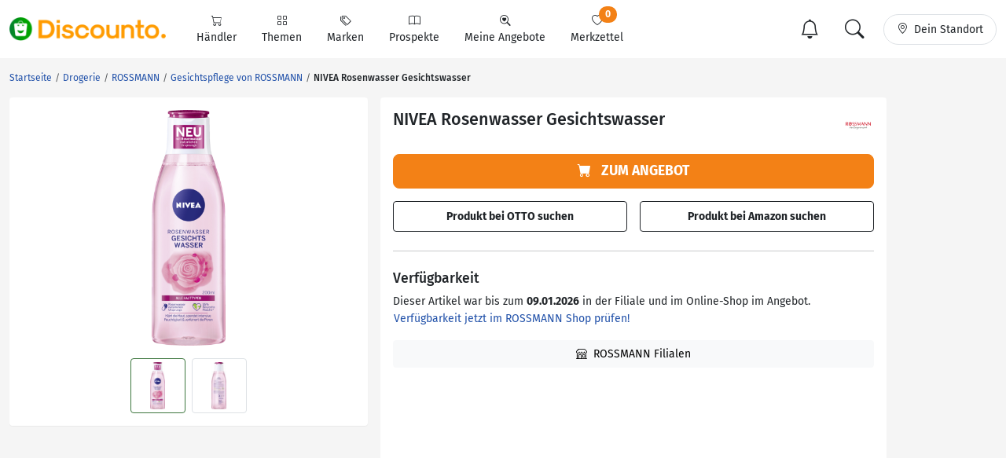

--- FILE ---
content_type: text/html; charset=UTF-8
request_url: https://www.discounto.de/Angebot/NIVEA-Rosenwasser-Gesichtswasser-3809646/
body_size: 14249
content:
<!DOCTYPE html>
<html lang="de-DE">
    <head>
        <link rel="preconnect" href="//src.discounto.de">
        <link rel="preconnect" href="https://www.googletagmanager.com" crossorigin>
        <link rel="dns-prefetch" href="https://www.googletagmanager.com">

    	<title>    NIVEA Rosenwasser Gesichtswasser
            von ROSSMANN
            ansehen!
</title>

                    <meta name="description" content="    NIVEA Rosenwasser Gesichtswasser
            von ROSSMANN
        
        &rarr; Hier Angebot ansehen!
">
            <meta name="theme-color" content="#ff9b01">
    	    <meta name="viewport" content="width=device-width, initial-scale=1, maximum-scale=1">
            <meta charset="UTF-8">
            <meta name="robots" content="index, follow">

                                                                                                                <link rel="canonical" href="https://www.discounto.de/Angebot/NIVEA-Rosenwasser-Gesichtswasser-3809646/">
            
            <meta name="verify-v1" content="f+JZu0g2ryHBfgG+pQej0mleP8SacMu3wQ76NNUCiZM=">
            <meta name="google-site-verification" content="Aajj9fMqmQRLG2-exUekWjJY_BXUw90wHX_f1uxNDQ8">
            <meta name="google-site-verification" content="dwN9My3zuo3_wKIYp5x7XqScTpIPIgM6KeGh9FFbLpQ">
            <meta name="verification" content="f6b384d89f015cb9bce7410cf53b4638">
            <meta name="msvalidate.01" content="67F3944C335ADE463F9232D13948220E">
            <meta name="audisto-confirm" content="dd4f25611a31401d6e93987cad1419d6f3a95a82">
            
    <meta property="og:type" content="og:product">
    <meta property="og:url" content="https://www.discounto.de/Angebot/NIVEA-Rosenwasser-Gesichtswasser-3809646/">
    <meta property="og:title" content="NIVEA Rosenwasser Gesichtswasser von ROSSMANN">
    <meta property="og:image" content="https://src.discounto.de/pics/Angebote/2024/04/07/d9239df3a6168558365c43591b479f5c/NIVEA-Rosenwasser-Gesichtswasser-200-ml_xxl.jpg">
    <meta property="og:locale" content="de_DE">
    <meta property="og:description" content="NIVEA Rosenwasser Gesichtswasser">
    
        
                    <script type="02561517c7494f494d8560f5-text/javascript">
    window.dataLayer = window.dataLayer || [];
            window.dataLayer.push({"dcn_dl_offer":"ended","dcn_dl_root_productgroup":"beauty-gesundheit","dcn_dl_startedAt":"202601","dcn_dl_retailer":"Rossmann","dcn_dl_tag":"NIVEA","dcn_dl_productgroup":"Gesichtspflege","dcn_dl_entityID":"NIVEA-Rosenwasser-Gesichtswasser-3809646","dcn_dl_pgL1":"beauty-gesundheit","dcn_dl_pgL2":"kosmetik-koerperpflege","dcn_dl_pgL3":"Gesichtspflege","dcn_dl_pageType":"product_show"});
    </script>

<!-- Google Tag Manager  -->
<script type="02561517c7494f494d8560f5-text/javascript">(function(w,d,s,l,i){w[l]=w[l]||[];w[l].push({'gtm.start':
        new Date().getTime(),event:'gtm.js'});var f=d.getElementsByTagName(s)[0],
        j=d.createElement(s),dl=l!='dataLayer'?'&l='+l:'';j.async=true;j.src=
        'https://www.googletagmanager.com/gtm.js?id='+i+dl+'';f.parentNode.insertBefore(j,f);
    })(window,document,'script','dataLayer','GTM-59TLSW');</script>
<!-- End Google Tag Manager -->

        
        <link rel="preload" href="/build/fonts/fira-sans-regular.68422628.woff2" as="font" type="font/woff2" crossorigin="anonymous">
        <link rel="preload" href="/build/fonts/fira-sans-500.6f2008a3.woff2" as="font" type="font/woff2" crossorigin="anonymous">
        <link rel="preload" href="/build/fonts/fira-sans-700.1875c88c.woff2" as="font" type="font/woff2" crossorigin="anonymous">
        <link rel="preload" href="/build/fonts/bootstrap-icons.b7bcc075.woff2" as="font" type="font/woff2" crossorigin="anonymous">

                        <link rel="preload" fetchpriority="high" as="style" href="/build/app.69b59a30.css">
        
    <link rel="preload" fetchpriority="high" as="style" href="/build/pdp.428a2070.css">

                        <link rel="preload" as="script" href="/bundles/fosjsrouting/js/router.js">
            <link rel="preload" as="script" href="/js/routing?callback=fos.Router.setData&amp;v=1.54.57">
            <link rel="preload" as="script" href="/build/runtime.8b525aee.js">
            <link rel="preload" as="script" href="/build/app.7bc970bf.js">
        
    <link rel="preload" as="script" href="/build/pdp.54b6e7ed.js">

            
            <link rel="preload" fetchpriority="high" as="image" href="https://src.discounto.de/pics/Angebote/2024/04/07/d9239df3a6168558365c43591b479f5c/NIVEA-Rosenwasser-Gesichtswasser-200-ml_xxl.jpg">
    
                        <link rel="stylesheet" href="/build/app.69b59a30.css">
                
        

    <link rel="stylesheet" href="/build/pdp.428a2070.css">

        <link rel="icon" type="image/x-icon" href="/bundles/discountodiscounto/images/favicon.ico">
        <link rel="icon" type="image/png" sizes="32x32" href="/bundles/discountodiscounto/images/favicon-32x32.png">
        <link rel="icon" type="image/png" sizes="16x16" href="/bundles/discountodiscounto/images/favicon-16x16.png">
        <link rel="apple-touch-icon" sizes="180x180" href="/bundles/discountodiscounto/images/apple-touch-icon.png">
        <meta name="msapplication-TileColor" content="#ffffff">
        <meta name="msapplication-TileImage" content="/bundles/discountodiscounto/images/mstile-150x150.png">

        <link rel="manifest" href="/manifest.json">

        <script type="02561517c7494f494d8560f5-text/javascript">
            if (window.self != window.top) {
                top.location.replace(window.location.href);
            }
        </script>

                    <script type="application/ld+json">    {
        "@context": "https://schema.org/",
        "@type": "Product",
        "name": "NIVEA Rosenwasser Gesichtswasser",
        "image": "https://src.discounto.de/pics/Angebote/2024/04/07/d9239df3a6168558365c43591b479f5c/NIVEA-Rosenwasser-Gesichtswasser-200-ml_xxl.jpg",
        "description": "NIVEA Rosenwasser Gesichtswasser &#10004; Für 3,33 € &#10004; Jetzt sparen!",
        "brand": {
            "@type": "Brand",
            "image": "https://src.discounto.de/pics/keywords/Marken/NIVEA/1607383_NIVEA_listblock.jpg",
            "name": "NIVEA"
        },
                                    "offers": {
            "@type": "Offer",
            "url": "https://www.discounto.de/Angebot/NIVEA-Rosenwasser-Gesichtswasser-3809646/",
            "validFrom": "2026-01-03",
            "validThrough": "2026-01-09",
            "availability": "https://schema.org/OutOfStock",
            "itemCondition": "https://schema.org/NewCondition",
            "seller": "ROSSMANN",
            "price": "3.33",
            "priceValidUntil": "2026-01-09",
            "priceCurrency": "EUR"
        }}
    }
    </script>
            </head>
    <body class="bg-body">
        <script type="02561517c7494f494d8560f5-text/javascript">if(!("gdprAppliesGlobally" in window)){window.gdprAppliesGlobally=true}if(!("cmp_id" in window)||window.cmp_id<1){window.cmp_id=0}if(!("cmp_cdid" in window)){window.cmp_cdid="e04a94a42ba6"}if(!("cmp_params" in window)){window.cmp_params=""}if(!("cmp_host" in window)){window.cmp_host="d.delivery.consentmanager.net"}if(!("cmp_cdn" in window)){window.cmp_cdn="cdn.consentmanager.net"}if(!("cmp_proto" in window)){window.cmp_proto="https:"}if(!("cmp_codesrc" in window)){window.cmp_codesrc="0"}window.cmp_getsupportedLangs=function(){var b=["DE","EN","FR","IT","NO","DA","FI","ES","PT","RO","BG","ET","EL","GA","HR","LV","LT","MT","NL","PL","SV","SK","SL","CS","HU","RU","SR","ZH","TR","UK","AR","BS"];if("cmp_customlanguages" in window){for(var a=0;a<window.cmp_customlanguages.length;a++){b.push(window.cmp_customlanguages[a].l.toUpperCase())}}return b};window.cmp_getRTLLangs=function(){var a=["AR"];if("cmp_customlanguages" in window){for(var b=0;b<window.cmp_customlanguages.length;b++){if("r" in window.cmp_customlanguages[b]&&window.cmp_customlanguages[b].r){a.push(window.cmp_customlanguages[b].l)}}}return a};window.cmp_getlang=function(a){if(typeof(a)!="boolean"){a=true}if(a&&typeof(cmp_getlang.usedlang)=="string"&&cmp_getlang.usedlang!==""){return cmp_getlang.usedlang}return window.cmp_getlangs()[0]};window.cmp_extractlang=function(a){if(a.indexOf("cmplang=")!=-1){a=a.substr(a.indexOf("cmplang=")+8,2).toUpperCase();if(a.indexOf("&")!=-1){a=a.substr(0,a.indexOf("&"))}}else{a=""}return a};window.cmp_getlangs=function(){var g=window.cmp_getsupportedLangs();var c=[];var f=location.hash;var e=location.search;var j="cmp_params" in window?window.cmp_params:"";var a="languages" in navigator?navigator.languages:[];if(cmp_extractlang(f)!=""){c.push(cmp_extractlang(f))}else{if(cmp_extractlang(e)!=""){c.push(cmp_extractlang(e))}else{if(cmp_extractlang(j)!=""){c.push(cmp_extractlang(j))}else{if("cmp_setlang" in window&&window.cmp_setlang!=""){c.push(window.cmp_setlang.toUpperCase())}else{if("cmp_langdetect" in window&&window.cmp_langdetect==1){c.push(window.cmp_getPageLang())}else{if(a.length>0){for(var d=0;d<a.length;d++){c.push(a[d])}}if("language" in navigator){c.push(navigator.language)}if("userLanguage" in navigator){c.push(navigator.userLanguage)}}}}}}var h=[];for(var d=0;d<c.length;d++){var b=c[d].toUpperCase();if(b.length<2){continue}if(g.indexOf(b)!=-1){h.push(b)}else{if(b.indexOf("-")!=-1){b=b.substr(0,2)}if(g.indexOf(b)!=-1){h.push(b)}}}if(h.length==0&&typeof(cmp_getlang.defaultlang)=="string"&&cmp_getlang.defaultlang!==""){return[cmp_getlang.defaultlang.toUpperCase()]}else{return h.length>0?h:["EN"]}};window.cmp_getPageLangs=function(){var a=window.cmp_getXMLLang();if(a!=""){a=[a.toUpperCase()]}else{a=[]}a=a.concat(window.cmp_getLangsFromURL());return a.length>0?a:["EN"]};window.cmp_getPageLang=function(){var a=window.cmp_getPageLangs();return a.length>0?a[0]:""};window.cmp_getLangsFromURL=function(){var c=window.cmp_getsupportedLangs();var b=location;var m="toUpperCase";var g=b.hostname[m]()+".";var a=b.pathname[m]()+"/";var f=[];for(var e=0;e<c.length;e++){var j=a.substring(0,c[e].length+1);if(g.substring(0,c[e].length+1)==c[e]+"."){f.push(c[e][m]())}else{if(c[e].length==5){var k=c[e].substring(3,5)+"-"+c[e].substring(0,2);if(g.substring(0,k.length+1)==k+"."){f.push(c[e][m]())}}else{if(j==c[e]+"/"||j=="/"+c[e]){f.push(c[e][m]())}else{if(j==c[e].replace("-","/")+"/"||j=="/"+c[e].replace("-","/")){f.push(c[e][m]())}else{if(c[e].length==5){var k=c[e].substring(3,5)+"-"+c[e].substring(0,2);var h=a.substring(0,k.length+1);if(h==k+"/"||h==k.replace("-","/")+"/"){f.push(c[e][m]())}}}}}}}return f};window.cmp_getXMLLang=function(){var c=document.getElementsByTagName("html");if(c.length>0){var c=c[0]}else{c=document.documentElement}if(c&&c.getAttribute){var a=c.getAttribute("xml:lang");if(typeof(a)!="string"||a==""){a=c.getAttribute("lang")}if(typeof(a)=="string"&&a!=""){var b=window.cmp_getsupportedLangs();return b.indexOf(a.toUpperCase())!=-1||b.indexOf(a.substr(0,2).toUpperCase())!=-1?a:""}else{return""}}};(function(){var B=document;var C=B.getElementsByTagName;var o=window;var t="";var h="";var k="";var D=function(e){var i="cmp_"+e;e="cmp"+e+"=";var d="";var l=e.length;var G=location;var H=G.hash;var w=G.search;var u=H.indexOf(e);var F=w.indexOf(e);if(u!=-1){d=H.substring(u+l,9999)}else{if(F!=-1){d=w.substring(F+l,9999)}else{return i in o&&typeof(o[i])!=="function"?o[i]:""}}var E=d.indexOf("&");if(E!=-1){d=d.substring(0,E)}return d};var j=D("lang");if(j!=""){t=j;k=t}else{if("cmp_getlang" in o){t=o.cmp_getlang().toLowerCase();h=o.cmp_getlangs().slice(0,3).join("_");k=o.cmp_getPageLangs().slice(0,3).join("_");if("cmp_customlanguages" in o){var m=o.cmp_customlanguages;for(var x=0;x<m.length;x++){var a=m[x].l.toLowerCase();if(a==t){t="en"}}}}}var q=("cmp_proto" in o)?o.cmp_proto:"https:";if(q!="http:"&&q!="https:"){q="https:"}var n=("cmp_ref" in o)?o.cmp_ref:location.href;if(n.length>300){n=n.substring(0,300)}var z=function(d){var I=B.createElement("script");I.setAttribute("data-cmp-ab","1");I.type="text/javascript";I.async=true;I.src=d;var H=["body","div","span","script","head"];var w="currentScript";var F="parentElement";var l="appendChild";var G="body";if(B[w]&&B[w][F]){B[w][F][l](I)}else{if(B[G]){B[G][l](I)}else{for(var u=0;u<H.length;u++){var E=C(H[u]);if(E.length>0){E[0][l](I);break}}}}};var b=D("design");var c=D("regulationkey");var y=D("gppkey");var s=D("att");var f=o.encodeURIComponent;var g=false;try{g=B.cookie.length>0}catch(A){g=false}var p=q+"//"+o.cmp_host+"/delivery/cmp.php?";p+=("cmp_id" in o&&o.cmp_id>0?"id="+o.cmp_id:"")+("cmp_cdid" in o?"&cdid="+o.cmp_cdid:"")+"&h="+f(n);p+=(b!=""?"&cmpdesign="+f(b):"")+(c!=""?"&cmpregulationkey="+f(c):"")+(y!=""?"&cmpgppkey="+f(y):"");p+=(s!=""?"&cmpatt="+f(s):"")+("cmp_params" in o?"&"+o.cmp_params:"")+(g?"&__cmpfcc=1":"");z(p+"&l="+f(t)+"&ls="+f(h)+"&lp="+f(k)+"&o="+(new Date()).getTime());var r="js";var v=D("debugunminimized")!=""?"":".min";if(D("debugcoverage")=="1"){r="instrumented";v=""}if(D("debugtest")=="1"){r="jstests";v=""}z(q+"//"+o.cmp_cdn+"/delivery/"+r+"/cmp_final"+v+".js")})();window.cmp_rc=function(c,b){var l="";try{l=document.cookie}catch(h){l=""}var j="";var f=0;var g=false;while(l!=""&&f<100){f++;while(l.substr(0,1)==" "){l=l.substr(1,l.length)}var k=l.substring(0,l.indexOf("="));if(l.indexOf(";")!=-1){var m=l.substring(l.indexOf("=")+1,l.indexOf(";"))}else{var m=l.substr(l.indexOf("=")+1,l.length)}if(c==k){j=m;g=true}var d=l.indexOf(";")+1;if(d==0){d=l.length}l=l.substring(d,l.length)}if(!g&&typeof(b)=="string"){j=b}return(j)};window.cmp_stub=function(){var a=arguments;__cmp.a=__cmp.a||[];if(!a.length){return __cmp.a}else{if(a[0]==="ping"){if(a[1]===2){a[2]({gdprApplies:gdprAppliesGlobally,cmpLoaded:false,cmpStatus:"stub",displayStatus:"hidden",apiVersion:"2.2",cmpId:31},true)}else{a[2](false,true)}}else{if(a[0]==="getUSPData"){a[2]({version:1,uspString:window.cmp_rc("__cmpccpausps","1---")},true)}else{if(a[0]==="getTCData"){__cmp.a.push([].slice.apply(a))}else{if(a[0]==="addEventListener"||a[0]==="removeEventListener"){__cmp.a.push([].slice.apply(a))}else{if(a.length==4&&a[3]===false){a[2]({},false)}else{__cmp.a.push([].slice.apply(a))}}}}}}};window.cmp_dsastub=function(){var a=arguments;a[0]="dsa."+a[0];window.cmp_gppstub(a)};window.cmp_gppstub=function(){var c=arguments;__gpp.q=__gpp.q||[];if(!c.length){return __gpp.q}var h=c[0];var g=c.length>1?c[1]:null;var f=c.length>2?c[2]:null;var a=null;var j=false;if(h==="ping"){a=window.cmp_gpp_ping();j=true}else{if(h==="addEventListener"){__gpp.e=__gpp.e||[];if(!("lastId" in __gpp)){__gpp.lastId=0}__gpp.lastId++;var d=__gpp.lastId;__gpp.e.push({id:d,callback:g});a={eventName:"listenerRegistered",listenerId:d,data:true,pingData:window.cmp_gpp_ping()};j=true}else{if(h==="removeEventListener"){__gpp.e=__gpp.e||[];a=false;for(var e=0;e<__gpp.e.length;e++){if(__gpp.e[e].id==f){__gpp.e[e].splice(e,1);a=true;break}}j=true}else{__gpp.q.push([].slice.apply(c))}}}if(a!==null&&typeof(g)==="function"){g(a,j)}};window.cmp_gpp_ping=function(){return{gppVersion:"1.1",cmpStatus:"stub",cmpDisplayStatus:"hidden",signalStatus:"not ready",supportedAPIs:["2:tcfeuv2","5:tcfcav1","7:usnat","8:usca","9:usva","10:usco","11:usut","12:usct"],cmpId:31,sectionList:[],applicableSections:[0],gppString:"",parsedSections:{}}};window.cmp_addFrame=function(b){if(!window.frames[b]){if(document.body){var a=document.createElement("iframe");a.style.cssText="display:none";if("cmp_cdn" in window&&"cmp_ultrablocking" in window&&window.cmp_ultrablocking>0){a.src="//"+window.cmp_cdn+"/delivery/empty.html"}a.name=b;a.setAttribute("title","Intentionally hidden, please ignore");a.setAttribute("role","none");a.setAttribute("tabindex","-1");document.body.appendChild(a)}else{window.setTimeout(window.cmp_addFrame,10,b)}}};window.cmp_msghandler=function(d){var a=typeof d.data==="string";try{var c=a?JSON.parse(d.data):d.data}catch(f){var c=null}if(typeof(c)==="object"&&c!==null&&"__cmpCall" in c){var b=c.__cmpCall;window.__cmp(b.command,b.parameter,function(h,g){var e={__cmpReturn:{returnValue:h,success:g,callId:b.callId}};d.source.postMessage(a?JSON.stringify(e):e,"*")})}if(typeof(c)==="object"&&c!==null&&"__uspapiCall" in c){var b=c.__uspapiCall;window.__uspapi(b.command,b.version,function(h,g){var e={__uspapiReturn:{returnValue:h,success:g,callId:b.callId}};d.source.postMessage(a?JSON.stringify(e):e,"*")})}if(typeof(c)==="object"&&c!==null&&"__tcfapiCall" in c){var b=c.__tcfapiCall;window.__tcfapi(b.command,b.version,function(h,g){var e={__tcfapiReturn:{returnValue:h,success:g,callId:b.callId}};d.source.postMessage(a?JSON.stringify(e):e,"*")},b.parameter)}if(typeof(c)==="object"&&c!==null&&"__gppCall" in c){var b=c.__gppCall;window.__gpp(b.command,function(h,g){var e={__gppReturn:{returnValue:h,success:g,callId:b.callId}};d.source.postMessage(a?JSON.stringify(e):e,"*")},"parameter" in b?b.parameter:null,"version" in b?b.version:1)}if(typeof(c)==="object"&&c!==null&&"__dsaCall" in c){var b=c.__dsaCall;window.__dsa(b.command,function(h,g){var e={__dsaReturn:{returnValue:h,success:g,callId:b.callId}};d.source.postMessage(a?JSON.stringify(e):e,"*")},"parameter" in b?b.parameter:null,"version" in b?b.version:1)}};window.cmp_setStub=function(a){if(!(a in window)||(typeof(window[a])!=="function"&&typeof(window[a])!=="object"&&(typeof(window[a])==="undefined"||window[a]!==null))){window[a]=window.cmp_stub;window[a].msgHandler=window.cmp_msghandler;window.addEventListener("message",window.cmp_msghandler,false)}};window.cmp_setGppStub=function(a){if(!(a in window)||(typeof(window[a])!=="function"&&typeof(window[a])!=="object"&&(typeof(window[a])==="undefined"||window[a]!==null))){window[a]=window.cmp_gppstub;window[a].msgHandler=window.cmp_msghandler;window.addEventListener("message",window.cmp_msghandler,false)}};if(!("cmp_noiframepixel" in window)){window.cmp_addFrame("__cmpLocator")}if((!("cmp_disableusp" in window)||!window.cmp_disableusp)&&!("cmp_noiframepixel" in window)){window.cmp_addFrame("__uspapiLocator")}if((!("cmp_disabletcf" in window)||!window.cmp_disabletcf)&&!("cmp_noiframepixel" in window)){window.cmp_addFrame("__tcfapiLocator")}if((!("cmp_disablegpp" in window)||!window.cmp_disablegpp)&&!("cmp_noiframepixel" in window)){window.cmp_addFrame("__gppLocator")}if((!("cmp_disabledsa" in window)||!window.cmp_disabledsa)&&!("cmp_noiframepixel" in window)){window.cmp_addFrame("__dsaLocator")}window.cmp_setStub("__cmp");if(!("cmp_disabletcf" in window)||!window.cmp_disabletcf){window.cmp_setStub("__tcfapi")}if(!("cmp_disableusp" in window)||!window.cmp_disableusp){window.cmp_setStub("__uspapi")}if(!("cmp_disablegpp" in window)||!window.cmp_disablegpp){window.cmp_setGppStub("__gpp")}if(!("cmp_disabledsa" in window)||!window.cmp_disabledsa){window.cmp_setGppStub("__dsa")};</script>
                    <!-- Google Tag Manager (noscript) -->
<noscript><iframe src="https://www.googletagmanager.com/ns.html?id=GTM-59TLSW"
                  height="0" width="0" style="display:none;visibility:hidden"></iframe></noscript>
<!-- End Google Tag Manager (noscript) -->

        
                    
<header>
    <nav class="dcn-navbar navbar fixed-top navbar-expand-lg navbar-light bg-white">
        <div class="container-xxl flex-wrap">
            <div class="d-flex align-items-center">
                <a href="https://www.discounto.de/" class="navbar-brand dcn-navbar-brand me-0 flex-shrink-0" title="Zur Startseite">
                    <img src="/bundles/discountodiscounto/images/dcn-logo-2.png" alt="DISCOUNTO Logo" class="dcn-brand-logo img-fluid" width="222" height="29">
                </a>
            </div>
            <div class="d-flex align-items-center">
                <button type="button" class="d-none navbar-toggler dcn-btn-toggle-notification border-0 p-2" data-toggle="notificitation-popup" aria-label="Toggle Notification-Box">
                    <i class="bi-bell"></i>
                </button>
                <button type="button" class="navbar-toggler dcn-btn-toggle-search p-2 border-0">
                    <i class="bi-search"></i>
                </button>
                <button type="button" class="navbar-toggler dcn-btn-toggle-location border-0 p-2" aria-label="Toggle Location Search">
                    <i class="bi-geo-alt"></i>
                </button>
                <button class="navbar-toggler px-2" type="button" data-bs-toggle="collapse" data-bs-target="#navbarNavAltMarkup" aria-controls="navbarNavAltMarkup" aria-expanded="false" aria-label="Toggle navigation">
                    <span class="navbar-toggler-icon"></span>
                </button>
            </div>
            <div class="collapse navbar-collapse" id="navbarNavAltMarkup">
                <ul class="nav navbar-nav">
                                            <li class="nav-item d-flex">
                                                                                            <a href="https://www.discounto.de/Suchindex/dicounter_online/" class="nav-link bg-transparent position-relative d-flex flex-grow-1 flex-lg-column align-items-center border-0 py-3 py-lg-2 px-xl-3 " title="Alle Anbieter">
                                    <i class="bi-cart"></i>
                                    <span class="ms-2 ms-lg-0">Händler</span>
                                    <i class="bi-chevron-right d-lg-none ms-auto"></i>
                                </a>
                                                    </li>
                                            <li class="nav-item d-flex">
                                                                                            <a href="https://www.discounto.de/Suchindex/angebot_suchen/" class="nav-link bg-transparent position-relative d-flex flex-grow-1 flex-lg-column align-items-center border-0 py-3 py-lg-2 px-xl-3 " title="Alle Themen">
                                    <i class="bi-grid"></i>
                                    <span class="ms-2 ms-lg-0">Themen</span>
                                    <i class="bi-chevron-right d-lg-none ms-auto"></i>
                                </a>
                                                    </li>
                                            <li class="nav-item d-flex">
                                                                                            <a href="https://www.discounto.de/Marken-Uebersicht/" class="nav-link bg-transparent position-relative d-flex flex-grow-1 flex-lg-column align-items-center border-0 py-3 py-lg-2 px-xl-3 " title="Alle Marken">
                                    <i class="bi-tags"></i>
                                    <span class="ms-2 ms-lg-0">Marken</span>
                                    <i class="bi-chevron-right d-lg-none ms-auto"></i>
                                </a>
                                                    </li>
                                            <li class="nav-item d-flex">
                                                        <form action ="https://www.discounto.de/rpg/" method="post" class="w-100">
                                <input type="hidden" name="source" value ="L0FuZ2Vib3QvTklWRUEtUm9zZW53YXNzZXItR2VzaWNodHN3YXNzZXItMzgwOTY0Ni8=">
                                <button class="nav-link bg-transparent position-relative d-flex flex-grow-1 flex-lg-column align-items-center border-0 py-3 py-lg-2 px-xl-3  w-100" type="submit" name="target" value="aHR0cHM6Ly93d3cuZGlzY291bnRvLmRlL1Byb3NwZWt0ZS8=">
                                    <i class="bi-book"></i>
                                    <span class="ms-2 ms-lg-0">Prospekte</span>
                                    <i class="bi-chevron-right d-lg-none ms-auto"></i>
                                </button>
                            </form>
                                                    </li>
                                            <li class="nav-item d-flex">
                                                        <form action ="https://www.discounto.de/rpg/" method="post" class="w-100">
                                <input type="hidden" name="source" value ="L0FuZ2Vib3QvTklWRUEtUm9zZW53YXNzZXItR2VzaWNodHN3YXNzZXItMzgwOTY0Ni8=">
                                <button class="nav-link bg-transparent position-relative d-flex flex-grow-1 flex-lg-column align-items-center border-0 py-3 py-lg-2 px-xl-3  w-100" type="submit" name="target" value="aHR0cHM6Ly93d3cuZGlzY291bnRvLmRlL01laW5lLUFuZ2Vib3RlLw==">
                                    <i class="bi-search-heart"></i>
                                    <span class="ms-2 ms-lg-0">Meine Angebote</span>
                                    <i class="bi-chevron-right d-lg-none ms-auto"></i>
                                </button>
                            </form>
                                                    </li>
                                            <li class="nav-item d-flex">
                                                        <form action ="https://www.discounto.de/rpg/" method="post" class="w-100">
                                <input type="hidden" name="source" value ="L0FuZ2Vib3QvTklWRUEtUm9zZW53YXNzZXItR2VzaWNodHN3YXNzZXItMzgwOTY0Ni8=">
                                <button class="nav-link bg-transparent position-relative d-flex flex-grow-1 flex-lg-column align-items-center border-0 py-3 py-lg-2 px-xl-3  w-100" type="submit" name="target" value="aHR0cHM6Ly93d3cuZGlzY291bnRvLmRlL01lcmt6ZXR0ZWwv">
                                    <i class="bi-heart"></i>
                                    <span class="ms-2 ms-lg-0">Merkzettel <span class="dcn-remember-count badge bg-primary text-white rounded-pill">0</span></span>
                                    <i class="bi-chevron-right d-lg-none ms-auto"></i>
                                </button>
                            </form>
                                                    </li>
                                    </ul>
            </div>
            <div class="d-none d-lg-flex align-items-center">
                <button type="button" class="d-none btn dcn-btn-toggle-notification d-flex border rounded-pill py-1 px-3 border-0" data-toggle="notificitation-popup">
                    <i class="bi-bell fs-2 line-height-1"></i>
                </button>
                <button type="button" class="btn dcn-btn-toggle-search d-flex border rounded-pill py-1 px-3 me-2 border-0">
                    <i class="bi-search fs-2 line-height-1"></i>
                </button>
                <button type="button" class="btn dcn-btn-toggle-location d-flex border rounded-pill py-2 px-3">
                    <i class="bi-geo-alt"></i><span class="d-inline-block ms-2 text-truncate" style="max-width: 100px;">Dein Standort</span>
                </button>
            </div>
            <div class="dcn-searchbar d-none py-2 w-100">
                <form action="https://www.discounto.de/Suche/" class="dcn-searchform w-100" method="get">
                    <div class="input-group input-group-lg flex-nowrap">
                        <input id="inp_search" type="text" name="term" value="" class="form-control bg-body rounded-pill-start border-0 ps-4" placeholder="Suche Deine Angebote!" aria-label="Suchbegriff eingeben" autocomplete="off">
                        <button type="submit" class="btn rounded-pill-end bg-body border-0" title="Suchen"><i class="bi-search"></i></button>
                    </div>
                </form>
                <div class="input-group input-group-lg flex-nowrap dcn-locationform">
                    <button class="btn btn-default dcn-btn-locate rounded-pill-start bg-body" title="Standort vom Browser festlegen" type="button">
                        <i class="bi-crosshair fs-4 line-height-1 align-middle"></i>
                    </button>
                    <input type="text" class="form-control bg-body border-0 ps-1" name="loc_search" id="loc_search" placeholder="Dein Standort..." autocomplete="off">
                    <button class="btn btn-default dcn-btn-close rounded-pill-end bg-body border-0" title="Schließen" type="button">
                        <i class="bi-x-lg"></i>
                    </button>
                </div>
            </div>
        </div>
    </nav>
</header>    
    
    <div class="position-relative container-lg ms-0 ms-xxl-auto">
                        <div class="dcn-rightsky-container">
    <div id="dcn-empty-space-block-DCN_v4_Sky_300x600" class="dcn-rightsky dcn-advertisement"></div>
</div>
        
        <div class="row dcn-content-row">
            <div class="col-md-12">
                                                                    
    <ol class="dcn-breadcrumb breadcrumb" itemscope="" itemtype="https://schema.org/BreadcrumbList">
            
                <li itemscope="" itemprop="itemListElement" itemtype="https://schema.org/ListItem" class="breadcrumb-item first">            <a href="https://www.discounto.de/" itemprop="item" class="text-decoration-none" title="Startseite"><span itemprop="name">Startseite</span></a>
    <meta itemprop="position" content="1">
        

    </li>

    
                <li itemscope="" itemprop="itemListElement" itemtype="https://schema.org/ListItem" class="breadcrumb-item">            <a href="https://www.discounto.de/Drogerie/" itemprop="item" class="text-decoration-none" title="Drogerie"><span itemprop="name">Drogerie</span></a>
    <meta itemprop="position" content="2">
        

    </li>

    
                <li itemscope="" itemprop="itemListElement" itemtype="https://schema.org/ListItem" class="breadcrumb-item">            <a href="https://www.discounto.de/Drogerie/Rossmann/" itemprop="item" class="text-decoration-none" title="ROSSMANN"><span itemprop="name">ROSSMANN</span></a>
    <meta itemprop="position" content="3">
        

    </li>

    
                <li itemscope="" itemprop="itemListElement" itemtype="https://schema.org/ListItem" class="breadcrumb-item">            <a href="https://www.discounto.de/Drogerie/Rossmann/Angebot-Gruppe:Gesichtspflege/" itemprop="item" class="text-decoration-none" title="Gesichtspflege von ROSSMANN"><span itemprop="name">Gesichtspflege von ROSSMANN</span></a>
    <meta itemprop="position" content="4">
        

    </li>

    
                <li class="breadcrumb-item unstyled current last">            <h1><span itemprop="name">NIVEA Rosenwasser Gesichtswasser</span></h1>
        

    </li>


    </ol>


                
                </div>

            
            
            <main class="col-lg-12">
                            <div class="modal fade dcn-modal-gallery" id="modal-gallery" tabindex="-1" role="dialog" data-test-id="modal">
    <div class="modal-dialog modal-dialog-centered modal-dialog-scrollable modal-fullscreen" role="document">
        <div class="modal-content">
                            <div class="modal-header">
                    <h5 class="modal-title" data-test-id="modal-title">NIVEA Rosenwasser Gesichtswasser</h5>
                                            <button type="button" class="btn-close" data-bs-dismiss="modal" aria-label="Close" data-test-id="modal-close"></button>
                                    </div>
                        <div class="modal-body">
                                <div class="dcn-productoffer-image-gallery-slider dcn-slider">
                                            <div class="text-center bg-white">
                            <img src="[data-uri]" data-src="https://src.discounto.de/pics/Angebote/2024/04/07/d9239df3a6168558365c43591b479f5c/NIVEA-Rosenwasser-Gesichtswasser-200-ml_original.jpg"
                                 class="img-fluid tns-lazy-img"
                                 alt="Bild 1 von NIVEA Rosenwasser Gesichtswasser" data-bs-toggle="modal"
                                 data-bs-target="#myModal">
                        </div>
                                            <div class="text-center bg-white">
                            <img src="[data-uri]" data-src="https://src.discounto.de/pics/Angebote/2024/04/07/4fbcdc1c9b3db77aeafbc91ef8ffc756/NIVEA-Rosenwasser-Gesichtswasser-200-ml_original.jpg"
                                 class="img-fluid tns-lazy-img"
                                 alt="Bild 2 von NIVEA Rosenwasser Gesichtswasser" data-bs-toggle="modal"
                                 data-bs-target="#myModal">
                        </div>
                                    </div>
                        </div>
        </div>
    </div>
</div>    
            <div class="dcn-offer obsolete">
            <div class="row g-3 mb-5">
                                    <div class="col-md-5 dcn-offer-image-container">
                        <div class="card position-relative">
                            <div class="card-body">
                                <div data-role="lightbox-container">
                                                                        <div class="dcn-productoffer-image-slider dcn-slider">
                                                                                                                                    <div class="text-center bg-white">
                                                                                                            <img src="https://src.discounto.de/pics/Angebote/2024/04/07/d9239df3a6168558365c43591b479f5c/NIVEA-Rosenwasser-Gesichtswasser-200-ml_xxl.jpg"
                                                             class="img-fluid dcn-cursor-pointer"
                                                             alt="Bild 1 von NIVEA Rosenwasser Gesichtswasser"
                                                             data-bs-toggle="modal" data-bs-target="#modal-gallery"
                                                             data-index="0">
                                                                                                    </div>
                                                                                            <div class="text-center bg-white">
                                                                                                            <img src="https://src.discounto.de/pics/Angebote/2024/04/07/4fbcdc1c9b3db77aeafbc91ef8ffc756/NIVEA-Rosenwasser-Gesichtswasser-200-ml_listblock.jpg"
                                                             data-src="https://src.discounto.de/pics/Angebote/2024/04/07/4fbcdc1c9b3db77aeafbc91ef8ffc756/NIVEA-Rosenwasser-Gesichtswasser-200-ml_xxl.jpg"
                                                             class="img-fluid tns-lazy-img dcn-cursor-pointer"
                                                             alt="Bild 2 von NIVEA Rosenwasser Gesichtswasser"
                                                             data-bs-toggle="modal" data-bs-target="#modal-gallery"
                                                             data-index="1">
                                                                                                    </div>
                                                                                                                        </div>

                                                                            <ul class="dcn-slider-thumbnails mt-3 mb-0" aria-label="Carousel Pagination">
                                                                                            <li class="bg-white">
                                                    <img src="https://src.discounto.de/pics/Angebote/2024/04/07/d9239df3a6168558365c43591b479f5c/NIVEA-Rosenwasser-Gesichtswasser-200-ml_listblock.jpg" class="img-fluid"
                                                         alt="Bild 1 von NIVEA Rosenwasser Gesichtswasser">
                                                </li>
                                                                                            <li class="bg-white">
                                                    <img src="https://src.discounto.de/pics/Angebote/2024/04/07/4fbcdc1c9b3db77aeafbc91ef8ffc756/NIVEA-Rosenwasser-Gesichtswasser-200-ml_listblock.jpg" class="img-fluid"
                                                         alt="Bild 2 von NIVEA Rosenwasser Gesichtswasser">
                                                </li>
                                                                                    </ul>
                                                                    </div>
                            </div>
                        </div>
                    </div>
                
                                    <div class="col-md-7">
                        <article class="card dcn-panel-checkout mb-3">
                            <div class="card-body">
                                    <header class="d-flex justify-content-between mb-3">
        <h2 class="max-three-line-text mb-0">NIVEA Rosenwasser Gesichtswasser</h2>
                    <img src="https://src.discounto.de/pics/discounter/51Logo.png" alt="ROSSMANN" style="max-height: 40px; width: auto;" class="ms-3">
            </header>

                                                                        <div class="dcn-price obsolete ">
                                </div>

                                                                <form action="https://www.discounto.de/rpg/" method="post" target="_blank" class="mb-3">
                                    <input type="hidden" name="source" value="L0FuZ2Vib3QvTklWRUEtUm9zZW53YXNzZXItR2VzaWNodHN3YXNzZXItMzgwOTY0Ni8=">
                                                    <button class="btn btn-lg btn-primary text-uppercase fw-bold d-block w-100 mb-3" type="submit" name="target" value="aHR0cHM6Ly93d3cuZGlzY291bnRvLmRlL2dvL29mZmVyLzg4NTg3ODYy" data-test-id="call-to-action"><i class="bi-cart-fill me-2"></i>
                    zum Angebot
                </button>
    
                                                                                <div class="row gx-2 gx-lg-3 mb-4">
                                    <div class="col">
                    <button class="btn btn-outline-dark d-block w-100 px-1 py-2 fw-bold secondary-buttons"  type="submit" name="target" data-test-id="secondary-call-to-action" data-retailer="OTTO" data-position="1" value="aHR0cHM6Ly93d3cuZGlzY291bnRvLmRlL2dvLzYxLzM4MDk2NDY/dXRtX3NvdXJjZT13d3cmdXRtX21lZGl1bT1saW5rJnV0bV9jb250ZW50PTM4MDk2NDYmdXRtX2NhbXBhaWduPURjbkFsdExpbmtzJnV0bV90ZXJtPW90dG8=">
                        Produkt bei OTTO suchen
                    </button>
                </div>
                                                <div class="col">
                    <button class="btn btn-outline-dark d-block w-100 px-1 py-2 fw-bold secondary-buttons"  type="submit" name="target" data-test-id="secondary-call-to-action" data-retailer="Amazon" data-position="2" value="aHR0cHM6Ly93d3cuZGlzY291bnRvLmRlL2dvLzMyNi8zODA5NjQ2P3V0bV9zb3VyY2U9d3d3JnV0bV9tZWRpdW09bGluayZ1dG1fY29udGVudD0zODA5NjQ2JnV0bV9jYW1wYWlnbj1EY25BbHRMaW5rcyZ1dG1fdGVybT1hbWF6b24=">
                        Produkt bei Amazon suchen
                    </button>
                </div>
                        </div>

                                                                    </form>
                                            <hr class="my-4">
        <section>
            <h3 class="h4">Verfügbarkeit</h3>
            <form action="https://www.discounto.de/rpg/" method="post" target="_blank" class="mb-3">
                <input type="hidden" name="source" value ="L0FuZ2Vib3QvTklWRUEtUm9zZW53YXNzZXItR2VzaWNodHN3YXNzZXItMzgwOTY0Ni8=">
                <p>
                
            
                    Dieser Artikel war bis zum <strong>09.01.2026</strong> in der Filiale und im Online-Shop im Angebot.
            <br><button type="submit" name="target" value="aHR0cHM6Ly93d3cuZGlzY291bnRvLmRlL2dvL29mZmVyLzg4NTg3ODYy" class="btn btn-link d-inline-block p-0">Verfügbarkeit jetzt im ROSSMANN Shop prüfen!</button></p>
            </form>
                                                <a class="btn btn-light d-block mb-3" href="https://www.discounto.de/Filialen/Rossmann/"><i class="bi-shop me-1"></i> ROSSMANN Filialen
                    </a>
                                    </section>
    
                                                                    <script async src="https://pagead2.googlesyndication.com/pagead/js/adsbygoogle.js" type="02561517c7494f494d8560f5-text/javascript"></script>
                                    <script type="02561517c7494f494d8560f5-text/javascript">(adsbygoogle = window.adsbygoogle || []).requestNonPersonalizedAds = 1;</script>
                                    <div id="adsense" class="mb-3">
                                        <ins data-ad-client="ca-pub-0448900074081754" data-ad-slot="9212769615"
                                             class="adsbygoogle" style="display:block;" data-ad-format="auto"
                                             data-full-width-responsive="true"></ins>
                                    </div>
                                    <script type="02561517c7494f494d8560f5-text/javascript">
                                        (adsbygoogle = window.adsbygoogle || []).push({});
                                    </script>
                                                                <section class="dcn-description position-relative overflow-hidden mb-3">
                                    <div class="inner">
                                                    <h3 class="h4">Produktbeschreibung</h3>
        <p>Das NIVEA Rosenwasser Gesichtswasser angereichert mit Rosenwasser natürlichen Ursprungs:</p>

<ul>
<li>klärt die Haut</li>
<li>verfeinert die Poren</li>
<li>versorgt die Haut 24h mit intensiver Feuchtigkeit</li>
<li>für ein weiches Hautgefühl</li>
<li>Formel mit 0% Alkohol</li>
<li>auch für sensible Haut geeignet</li>
<li>Verträglichkeit dermatologisch bestätigt</li>
</ul>

<h4>Kontaktdaten</h4>

<p>Beiersdorf AG<br />
D-20245 Hamburg<br />
www.nivea.de<br />
040/49097575</p>

                                    <p class="mb-0">
                    <span class="fw-bold">Marke:</span> <a href="https://www.discounto.de/Aktuelle-Angebote/NIVEA/" id="NIVEA">NIVEA</a>
                </p>
                        

                                                                                                                                                            </div>
                                </section>
                                <div class="text-center">
                                    <button id="descriptionButton" class="btn d-none btn-light fw-bold text-secondary mb-1">
                                        <span>Mehr Infos</span> <i class="bi-chevron-down ms-2"></i>
                                    </button>
                                </div>
                                <hr class="my-4">
                                <section>
                                    <h3 class="h4">Empfehlungen</h3>
                                        <ul class="list-unstyled mb-0">
    
                <li class="d-flex py-1">
            <i class="bi-chevron-right me-2"></i>
            <a href="https://www.discounto.de/Angebot-Kategorie/Gesichtspflege/" class="fw-bold">Alle Gesichtspflege Angebote</a>
        </li>
                    <li class="d-flex py-1">
                <i class="bi-chevron-right me-2"></i>
                <a href="https://www.discounto.de/Aktuelle-Angebote/NIVEA/Angebot-Gruppe:Gesichtspflege/" class="fw-bold">NIVEA Gesichtspflege Angebote</a>
            </li>
            
                            <li class="d-flex py-1">
                <i class="bi-chevron-right me-2"></i>
                <a href="https://www.discounto.de/Drogerie/Rossmann/Angebot-Gruppe:Gesichtspflege/" class="fw-bold">Die neuesten Gesichtspflege Angebote von ROSSMANN</a>
            </li>
            
                            <li class="d-flex py-1">
                <i class="bi-chevron-right me-2"></i>
                <a href="https://www.discounto.de/Aktuelle-Angebote/NIVEA/" class="fw-bold">Aktuelle Angebote der Marke NIVEA</a>
            </li>
                        <li class="d-flex py-1">
                <i class="bi-chevron-right me-2"></i>
                <a href="https://www.discounto.de/Drogerie/Rossmann/Schlagwort:NIVEA/" class="fw-bold">NIVEA Angebote von ROSSMANN</a>
            </li>
                        
            <li class="d-flex py-1">
            <i class="bi-chevron-right me-2"></i>
            <a href="https://www.discounto.de/Drogerie/Rossmann/" class="fw-bold">Alle Angebote von ROSSMANN auf einen Blick</a>
        </li>
        </ul>

                                </section>
                            </div>
                        </article>

                            
                            

                        <article>
                                    <div class="card card-notification rounded-4" data-toggle="notification-form">
        <div class="card-body">
            <div class="text-center text-white mb-2"><i class="bi-bell fs-1"></i></div>
            <p class="card-headline fw-bold text-center text-white mb-1">Keine <span class="headline-inner-text">Angebote</span> verpassen!</p>
            <div class="card-inner">
                <p class="text-center text-white intro">Ich möchte benachrichtigt werden über:</p>
                <select name="notification_form[choice]" class="form-select form-check-wrapper"></select>
                <div id="notification-email">
                    <div>
                        <input type="email" id="notification_form_email" name="notification_form[email]" required="required" placeholder="Deine E-Mail-Adresse" aria-label="E-Mail" class="mt-3 form-control" />
                        <div class="invalid-feedback">E-Mail-Adresse ungültig</div>
                    </div>
                </div>
                <div id="notification-agreement" class="section-slide-in">
                    <div class="form-check-wrapper mt-3">
                        <div class="form-check mt-3">
                            <input type="checkbox" id="notification_form_agreement" name="notification_form[agreement]" required="required" class="form-check-input" value="1" />
                            <label class="form-check-label control-label required" for="notification_form_agreement"><span>Ja, ich habe die Datenschutzerklärung gelesen und bin mit der darin beschriebenen Art der Verarbeitung meiner Daten einverstanden.</span></label>
                            <div class="invalid-feedback">Du musst der Datenschutzerklärung zustimmen</div>
                        </div>
                    </div>

                    <div class="alert alert-danger mt-3 mb-0 d-none rounded-3" id="notification_panel_errors"></div>
                </div>
                <div class="section-slide-in" id="notification-submit">
                    <div>
                        <button type="button" id="notification_form_submit" name="notification_form[submit]" class="btn text-white w-100 mt-3 line-height-1 rounded-3 py-2 btn">Abonnieren</button>
                    </div>
                </div>
                <input type="hidden" id="notification_form_productGroup" name="notification_form[productGroup]" value="151:Gesichtspflege" /><input type="hidden" id="notification_form_tag" name="notification_form[tag]" value="336:NIVEA" /><input type="hidden" id="notification_form_retailer" name="notification_form[retailer]" value="51:ROSSMANN" /><input type="hidden" id="notification_form_product" name="notification_form[product]" value="3809646:NIVEA Rosenwasser Gesichtswasser" />
            </div>
        </div>
    </div>
                        </article>
                    </div>
                            </div>
        </div>
    
        <div id="dcn-empty-space-block-DCN_v4_Leader_728x90_unten" class="dcn-advertisement clearfix mb-5"></div>


            
                    <div class="row similar-productoffer-by-productgroup">
                                
                
    <div class="mb-4">
                    
            
            <h2 class="mb-3">Aktuelle <b>Gesichtspflege</b> Angebote</h2>        
        <div class="row g-3">
            <div class="col-6 col-md-3 ">
                    
<article class="dcn-card dcn-card-offer card " data-offer-id="88483766" data-retailer="dm" data-tag="m-asam" data-group="Gesichtspflege" data-ga-view="offer">
            <span class="dcn-badge dcn-badge-right">
                            <img src="https://src.discounto.de/pics/discounter/32Logo.png" alt="dm" width="35" height="35" loading="lazy">
                    </span>
                <div class="dcn-badge dcn-badge-left dcn-badge-pill dcn-badge-remember" data-type="offer" data-id="88483766">
            <i class="bi-heart"></i>
        </div>
        <a class="card-img-top d-flex align-items-center justify-content-center p-3" href="https://www.discounto.de/Angebot/M-Asam-Gesichtspflegeset-Aqua-Intense-Hyaluron-2tlg-Gesichtsserum-Reinigungsgel-1-St-10051849/">
                                    <img loading="lazy" class="img-fluid" height="300" width="198" src="https://src.discounto.de/pics/Angebote/2025/12/14/3badbb2b799777521086e4f996f08b4c/M-Asam-Gesichtspflegeset-Aqua-Intense-Hyaluron-2tlg-Gesichtsserum-Reinigungsgel-1-St_detail.webp" alt="M. Asam Gesichtspflegeset Aqua Intense Hyaluron 2tlg, Gesichtsserum + Reinigungsgel, 1 St">
                        </a>
    <div class="card-body d-flex flex-column">
        <h4 class="fs-6 fw-normal mb-0 lh-base">
            <a href="https://www.discounto.de/Angebot/M-Asam-Gesichtspflegeset-Aqua-Intense-Hyaluron-2tlg-Gesichtsserum-Reinigungsgel-1-St-10051849/" class="dcn-card-title-max card-title link-dark overflow-hidden">
                M. Asam Gesichtspflegeset Aqua Intense Hyaluron 2tlg, Gesichtsserum + Reinigungsgel, 1 St
            </a>
        </h4>

        <div class="card-text mb-0 mt-auto">
                            <span class="text-danger me-1 fs-5 fw-bold">15,08 €</span>

                                    <span class="text-decoration-line-through dcn-saving" data-saving="337">18,45 €</span>
                            
                                            </div>
    </div>
</article>                </div><div class="col-6 col-md-3 ">
                    
<article class="dcn-card dcn-card-offer card " data-offer-id="87417314" data-retailer="Mac-Geiz" data-tag="NIVEA" data-group="creme" data-ga-view="offer">
            <span class="dcn-badge dcn-badge-right">
                            <img src="https://src.discounto.de/pics/discounter/104Logo.png" alt="Mäc-Geiz" width="35" height="35" loading="lazy">
                    </span>
                <div class="dcn-badge dcn-badge-left dcn-badge-pill dcn-badge-remember" data-type="offer" data-id="87417314">
            <i class="bi-heart"></i>
        </div>
        <a class="card-img-top d-flex align-items-center justify-content-center p-3" href="https://www.discounto.de/Angebot/Nivea-Augencreme-15ml-Cellular-Filler-9968914/">
                                    <img loading="lazy" class="img-fluid" height="240" width="300" src="https://src.discounto.de/pics/Angebote/2025/06/23/8e721ad8f6c2601c9c7a1af04a4bdb90/Nivea-Augencreme-15ml-Cellular-Filler_detail.webp" alt="Nivea Augencreme 15ml Cellular Filler">
                        </a>
    <div class="card-body d-flex flex-column">
        <h4 class="fs-6 fw-normal mb-0 lh-base">
            <a href="https://www.discounto.de/Angebot/Nivea-Augencreme-15ml-Cellular-Filler-9968914/" class="dcn-card-title-max card-title link-dark overflow-hidden">
                Nivea Augencreme 15ml Cellular Filler
            </a>
        </h4>

        <div class="card-text mb-0 mt-auto">
                            <span class=" fs-5 fw-bold">12,99 €</span>

                            
                                            </div>
    </div>
</article>                </div><div class="col-6 col-md-3 ">
                    
<article class="dcn-card dcn-card-offer card " data-offer-id="87724417" data-retailer="Mac-Geiz" data-tag="sence" data-group="Gesichtspflege" data-ga-view="offer">
            <span class="dcn-badge dcn-badge-right">
                            <img src="https://src.discounto.de/pics/discounter/104Logo.png" alt="Mäc-Geiz" width="35" height="35" loading="lazy">
                    </span>
                <div class="dcn-badge dcn-badge-left dcn-badge-pill dcn-badge-remember" data-type="offer" data-id="87724417">
            <i class="bi-heart"></i>
        </div>
        <a class="card-img-top d-flex align-items-center justify-content-center p-3" href="https://www.discounto.de/Angebot/Sence-Tuchmaske-Pink-Botanical-9992778/">
                                    <img loading="lazy" class="img-fluid" height="240" width="300" src="https://src.discounto.de/pics/Angebote/2025/08/11/9aff04abf45eacb09063d79bf59bea5b/Sence-Tuchmaske-Pink-Botanical_detail.webp" alt="Sence Tuchmaske Pink Botanical">
                        </a>
    <div class="card-body d-flex flex-column">
        <h4 class="fs-6 fw-normal mb-0 lh-base">
            <a href="https://www.discounto.de/Angebot/Sence-Tuchmaske-Pink-Botanical-9992778/" class="dcn-card-title-max card-title link-dark overflow-hidden">
                Sence Tuchmaske Pink Botanical
            </a>
        </h4>

        <div class="card-text mb-0 mt-auto">
                            <span class=" fs-5 fw-bold">0,80 €</span>

                            
                                            </div>
    </div>
</article>                </div><div class="col-6 col-md-3 ">
                    
<article class="dcn-card dcn-card-offer card " data-offer-id="84282053" data-retailer="Tedi" data-tag="" data-group="Gesichtspflege" data-ga-view="offer">
            <span class="dcn-badge dcn-badge-right">
                            <img src="https://src.discounto.de/pics/discounter/237Logo.png" alt="TEDi" width="35" height="35" loading="lazy">
                    </span>
                <div class="dcn-badge dcn-badge-left dcn-badge-pill dcn-badge-remember" data-type="offer" data-id="84282053">
            <i class="bi-heart"></i>
        </div>
        <a class="card-img-top d-flex align-items-center justify-content-center p-3" href="https://www.discounto.de/Angebot/Augenbrauenrasierer-9757439/">
                                    <img loading="lazy" class="img-fluid" height="235" width="300" src="https://src.discounto.de/pics/Angebote/2024/07/22/97010ba6aa91c78176839e39038e950c/Augenbrauenrasierer_detail.jpg" alt="Augenbrauenrasierer">
                        </a>
    <div class="card-body d-flex flex-column">
        <h4 class="fs-6 fw-normal mb-0 lh-base">
            <a href="https://www.discounto.de/Angebot/Augenbrauenrasierer-9757439/" class="dcn-card-title-max card-title link-dark overflow-hidden">
                Augenbrauenrasierer
            </a>
        </h4>

        <div class="card-text mb-0 mt-auto">
                            <span class=" fs-5 fw-bold">1,00 €</span>

                            
                                            </div>
    </div>
</article>                </div>        </div>
    </div>

        
            </div>

            <div class="text-center mb-5">
                <a href="https://www.discounto.de/Angebot-Kategorie/Gesichtspflege/" class="btn btn-success d-block d-md-inline-block rounded-pill">Alle
                    <b>Gesichtspflege</b> Angebote</a>
            </div>
            
                                <div class="row similar-productoffer-by-tag">
                                
                
    <div class="mb-4">
                    
            
            <h2 class="mb-3">Aktuelle <b>NIVEA</b> Angebote</h2>        
        <div class="row g-3">
            <div class="col-6 col-md-3 ">
                    
<article class="dcn-card dcn-card-offer card " data-offer-id="86527802" data-retailer="Mac-Geiz" data-tag="NIVEA" data-group="Duschgel" data-ga-view="offer">
            <span class="dcn-badge dcn-badge-right">
                            <img src="https://src.discounto.de/pics/discounter/104Logo.png" alt="Mäc-Geiz" width="35" height="35" loading="lazy">
                    </span>
                <div class="dcn-badge dcn-badge-left dcn-badge-pill dcn-badge-remember" data-type="offer" data-id="86527802">
            <i class="bi-heart"></i>
        </div>
        <a class="card-img-top d-flex align-items-center justify-content-center p-3" href="https://www.discounto.de/Angebot/NIVEA-Duschbad-Lemongrass-Oil-9849562/">
                                    <img loading="lazy" class="img-fluid" height="240" width="300" src="https://src.discounto.de/pics/Angebote/2024/11/18/35b2fa8349127dc8a632be62692a752b/NIVEA-Duschbad-Lemongrass-Oil_detail.webp" alt="NIVEA Duschbad Lemongrass&amp;Oil">
                        </a>
    <div class="card-body d-flex flex-column">
        <h4 class="fs-6 fw-normal mb-0 lh-base">
            <a href="https://www.discounto.de/Angebot/NIVEA-Duschbad-Lemongrass-Oil-9849562/" class="dcn-card-title-max card-title link-dark overflow-hidden">
                NIVEA Duschbad Lemongrass&Oil
            </a>
        </h4>

        <div class="card-text mb-0 mt-auto">
                            <span class=" fs-5 fw-bold">1,99 €</span>

                            
                                            </div>
    </div>
</article>                </div><div class="col-6 col-md-3 ">
                    
<article class="dcn-card dcn-card-offer card " data-offer-id="87597794" data-retailer="Mac-Geiz" data-tag="NIVEA" data-group="Shampoo" data-ga-view="offer">
            <span class="dcn-badge dcn-badge-right">
                            <img src="https://src.discounto.de/pics/discounter/104Logo.png" alt="Mäc-Geiz" width="35" height="35" loading="lazy">
                    </span>
                <div class="dcn-badge dcn-badge-left dcn-badge-pill dcn-badge-remember" data-type="offer" data-id="87597794">
            <i class="bi-heart"></i>
        </div>
        <a class="card-img-top d-flex align-items-center justify-content-center p-3" href="https://www.discounto.de/Angebot/Nivea-Shampoo-250ml-Volumen-Kraft-9849608/">
                                    <img loading="lazy" class="img-fluid" height="240" width="300" src="https://src.discounto.de/pics/Angebote/2024/11/18/5ab88613e4de99b3da7588754263e79e/Nivea-Shampoo-250ml-Volumen-Kraft_detail.webp" alt="Nivea Shampoo 250ml Volumen &amp; Kraft">
                        </a>
    <div class="card-body d-flex flex-column">
        <h4 class="fs-6 fw-normal mb-0 lh-base">
            <a href="https://www.discounto.de/Angebot/Nivea-Shampoo-250ml-Volumen-Kraft-9849608/" class="dcn-card-title-max card-title link-dark overflow-hidden">
                Nivea Shampoo 250ml Volumen & Kraft
            </a>
        </h4>

        <div class="card-text mb-0 mt-auto">
                            <span class=" fs-5 fw-bold">1,00 €</span>

                            
                                            </div>
    </div>
</article>                </div><div class="col-6 col-md-3 ">
                    
<article class="dcn-card dcn-card-offer card " data-offer-id="86454489" data-retailer="Mac-Geiz" data-tag="NIVEA" data-group="creme" data-ga-view="offer">
            <span class="dcn-badge dcn-badge-right">
                            <img src="https://src.discounto.de/pics/discounter/104Logo.png" alt="Mäc-Geiz" width="35" height="35" loading="lazy">
                    </span>
                <div class="dcn-badge dcn-badge-left dcn-badge-pill dcn-badge-remember" data-type="offer" data-id="86454489">
            <i class="bi-heart"></i>
        </div>
        <a class="card-img-top d-flex align-items-center justify-content-center p-3" href="https://www.discounto.de/Angebot/Nivea-Soft-Creme-200-ml-9773714/">
                                    <img loading="lazy" class="img-fluid" height="240" width="300" src="https://src.discounto.de/pics/Angebote/2024/08/12/2523c66de7942a2ecc90e51e81cf3ae4/Nivea-Soft-Creme-200-ml_detail.jpg" alt="Nivea Soft Creme 200 ml">
                        </a>
    <div class="card-body d-flex flex-column">
        <h4 class="fs-6 fw-normal mb-0 lh-base">
            <a href="https://www.discounto.de/Angebot/Nivea-Soft-Creme-200-ml-9773714/" class="dcn-card-title-max card-title link-dark overflow-hidden">
                Nivea Soft Creme 200 ml
            </a>
        </h4>

        <div class="card-text mb-0 mt-auto">
                            <span class=" fs-5 fw-bold">2,50 €</span>

                            
                                            </div>
    </div>
</article>                </div><div class="col-6 col-md-3 ">
                    
<article class="dcn-card dcn-card-offer card " data-offer-id="86166224" data-retailer="Mac-Geiz" data-tag="NIVEA" data-group="Shampoo" data-ga-view="offer">
            <span class="dcn-badge dcn-badge-right">
                            <img src="https://src.discounto.de/pics/discounter/104Logo.png" alt="Mäc-Geiz" width="35" height="35" loading="lazy">
                    </span>
                <div class="dcn-badge dcn-badge-left dcn-badge-pill dcn-badge-remember" data-type="offer" data-id="86166224">
            <i class="bi-heart"></i>
        </div>
        <a class="card-img-top d-flex align-items-center justify-content-center p-3" href="https://www.discounto.de/Angebot/Nivea-Shampoo-250ml-Haarmilch-Glanz-9849609/">
                                    <img loading="lazy" class="img-fluid" height="240" width="300" src="https://src.discounto.de/pics/Angebote/2024/11/18/a6c77df7b1bdb9888b5126fdd66f6f79/Nivea-Shampoo-250ml-Haarmilch-Glanz_detail.webp" alt="Nivea Shampoo 250ml Haarmilch Glanz">
                        </a>
    <div class="card-body d-flex flex-column">
        <h4 class="fs-6 fw-normal mb-0 lh-base">
            <a href="https://www.discounto.de/Angebot/Nivea-Shampoo-250ml-Haarmilch-Glanz-9849609/" class="dcn-card-title-max card-title link-dark overflow-hidden">
                Nivea Shampoo 250ml Haarmilch Glanz
            </a>
        </h4>

        <div class="card-text mb-0 mt-auto">
                            <span class=" fs-5 fw-bold">1,50 €</span>

                            
                                            </div>
    </div>
</article>                </div>        </div>
    </div>

        
            </div>
            <div class="text-center mb-5">
                <a href="https://www.discounto.de/Aktuelle-Angebote/NIVEA/" class="btn btn-success d-block d-md-inline-block rounded-pill">Alle
                    <b>NIVEA</b> Angebote</a>
            </div>
            
                                <div class="row more-retailer-productoffers">
                                                    
                
    <div class="mb-4">
                    
            
            <h2 class="mb-3">Aktuelle <b>ROSSMANN</b> Angebote</h2>        
        <div class="row g-3">
            <div class="col-6 col-md-3 ">
                    
<article class="dcn-card dcn-card-offer card " data-offer-id="88456598" data-retailer="Rossmann" data-tag="Ideenwelt" data-group="Saftpresse" data-ga-view="offer">
            <span class="dcn-badge dcn-badge-right">
                            <img src="https://src.discounto.de/pics/discounter/51Logo.png" alt="ROSSMANN" width="35" height="35" loading="lazy">
                    </span>
                <div class="dcn-badge dcn-badge-left dcn-badge-pill dcn-badge-remember" data-type="offer" data-id="88456598">
            <i class="bi-heart"></i>
        </div>
        <a class="card-img-top d-flex align-items-center justify-content-center p-3" href="https://www.discounto.de/Angebot/IDEENWELT-Best-Basics-Zitruspresse-10048797/">
                                    <img loading="lazy" class="img-fluid" height="300" width="137" src="https://src.discounto.de/pics/Angebote/2025/12/08/828511c238d50b87ae861aa0a51094ab/IDEENWELT-Best-Basics-Zitruspresse_detail.webp" alt="IDEENWELT Best Basics Zitruspresse">
                        </a>
    <div class="card-body d-flex flex-column">
        <h4 class="fs-6 fw-normal mb-0 lh-base">
            <a href="https://www.discounto.de/Angebot/IDEENWELT-Best-Basics-Zitruspresse-10048797/" class="dcn-card-title-max card-title link-dark overflow-hidden">
                IDEENWELT Best Basics Zitruspresse
            </a>
        </h4>

        <div class="card-text mb-0 mt-auto">
                            <span class=" fs-5 fw-bold">9,99 €</span>

                            
                                            </div>
    </div>
</article>                </div><div class="col-6 col-md-3 ">
                    
<article class="dcn-card dcn-card-offer card " data-offer-id="88653836" data-retailer="Rossmann" data-tag="Ideenwelt" data-group="tassen" data-ga-view="offer">
            <span class="dcn-badge dcn-badge-right">
                            <img src="https://src.discounto.de/pics/discounter/51Logo.png" alt="ROSSMANN" width="35" height="35" loading="lazy">
                    </span>
                <div class="dcn-badge dcn-badge-left dcn-badge-pill dcn-badge-remember" data-type="offer" data-id="88653836">
            <i class="bi-heart"></i>
        </div>
        <a class="card-img-top d-flex align-items-center justify-content-center p-3" href="https://www.discounto.de/Angebot/IDEENWELT-Tasse-reactive-glaze-rosa-gruen-350-ml-9985180/">
                                    <img loading="lazy" class="img-fluid" height="239" width="300" src="https://src.discounto.de/pics/Angebote/2025/07/30/548cef05b2b00884692c764625a53c7a/IDEENWELT-Tasse-reactive-glaze-rosa-gruen-350-ml_detail.webp" alt="IDEENWELT Tasse reactive glaze rosa/grün, 350 ml">
                        </a>
    <div class="card-body d-flex flex-column">
        <h4 class="fs-6 fw-normal mb-0 lh-base">
            <a href="https://www.discounto.de/Angebot/IDEENWELT-Tasse-reactive-glaze-rosa-gruen-350-ml-9985180/" class="dcn-card-title-max card-title link-dark overflow-hidden">
                IDEENWELT Tasse reactive glaze rosa/grün, 350 ml
            </a>
        </h4>

        <div class="card-text mb-0 mt-auto">
                            <span class=" fs-5 fw-bold">24,99 €</span>

                            
                                            </div>
    </div>
</article>                </div><div class="col-6 col-md-3 ">
                    
<article class="dcn-card dcn-card-offer card " data-offer-id="88618165" data-retailer="Rossmann" data-tag="Ideenwelt" data-group="heizkissen" data-ga-view="offer">
            <span class="dcn-badge dcn-badge-right">
                            <img src="https://src.discounto.de/pics/discounter/51Logo.png" alt="ROSSMANN" width="35" height="35" loading="lazy">
                    </span>
                <div class="dcn-badge dcn-badge-left dcn-badge-pill dcn-badge-remember" data-type="offer" data-id="88618165">
            <i class="bi-heart"></i>
        </div>
        <a class="card-img-top d-flex align-items-center justify-content-center p-3" href="https://www.discounto.de/Angebot/IDEENWELT-Bauch-und-Rueckenheizkissen-10062194/">
                                    <img loading="lazy" class="img-fluid" height="190" width="300" src="https://src.discounto.de/pics/Angebote/2026/01/10/ce7be10d68b0ada6371eb827809f2e34/IDEENWELT-Bauch-und-Rueckenheizkissen_detail.webp" alt="IDEENWELT Bauch- und Rückenheizkissen">
                        </a>
    <div class="card-body d-flex flex-column">
        <h4 class="fs-6 fw-normal mb-0 lh-base">
            <a href="https://www.discounto.de/Angebot/IDEENWELT-Bauch-und-Rueckenheizkissen-10062194/" class="dcn-card-title-max card-title link-dark overflow-hidden">
                IDEENWELT Bauch- und Rückenheizkissen
            </a>
        </h4>

        <div class="card-text mb-0 mt-auto">
                            <span class=" fs-5 fw-bold">14,99 €</span>

                            
                                            </div>
    </div>
</article>                </div><div class="col-6 col-md-3 ">
                    
<article class="dcn-card dcn-card-offer card " data-offer-id="88653649" data-retailer="Rossmann" data-tag="Ideenwelt" data-group="infrarot-lampe" data-ga-view="offer">
            <span class="dcn-badge dcn-badge-right">
                            <img src="https://src.discounto.de/pics/discounter/51Logo.png" alt="ROSSMANN" width="35" height="35" loading="lazy">
                    </span>
                <div class="dcn-badge dcn-badge-left dcn-badge-pill dcn-badge-remember" data-type="offer" data-id="88653649">
            <i class="bi-heart"></i>
        </div>
        <a class="card-img-top d-flex align-items-center justify-content-center p-3" href="https://www.discounto.de/Angebot/Rossmann-Ideenwelt-Sanitas-Rotlichtlampe-SIL-06-1425466/">
                                    <img loading="lazy" class="img-fluid" height="300" width="216" src="https://src.discounto.de/pics/Angebote/2024/04/11/2b57df6d83e7c49c1665bafb7cb65b06/Sanitas-Sanitas-Rotlichtlampe-SIL-06_detail.jpg" alt="Rossmann Ideenwelt             Sanitas Rotlichtlampe SIL 06">
                        </a>
    <div class="card-body d-flex flex-column">
        <h4 class="fs-6 fw-normal mb-0 lh-base">
            <a href="https://www.discounto.de/Angebot/Rossmann-Ideenwelt-Sanitas-Rotlichtlampe-SIL-06-1425466/" class="dcn-card-title-max card-title link-dark overflow-hidden">
                Rossmann Ideenwelt             Sanitas Rotlichtlampe SIL 06
            </a>
        </h4>

        <div class="card-text mb-0 mt-auto">
                            <span class=" fs-5 fw-bold">14,99 €</span>

                            
                                            </div>
    </div>
</article>                </div>        </div>
    </div>

        
                            </div>
            <div class="text-center mb-5">
                <a href="https://www.discounto.de/Drogerie/Rossmann/" class="btn btn-success d-block d-md-inline-block rounded-pill">Alle
                    <b>ROSSMANN</b> Angebote</a>
            </div>
        
                    
                        
                
            </main>
        </div>
    </div>

    <div class="dcn-footer-wrapper bg-white py-3">
        <div class="container-xxl">
            



<footer class="dcn-footer text-center text-lg-start">
    <div class="row">
        <div class="col-lg-2">
            <img src="/bundles/discountodiscounto/images/dcn-logo-2.png" alt="DISCOUNTO Logo" class="mb-2" width="152" height="20">
            <ul class="list-unstyled mb-4">
                                    <li class="d-inline-block d-lg-block px-1 px-lg-0">
                        <a class="link-dark" href="https://www.discounto.de/ueber-uns">Über uns</a>
                    </li>
                                    <li class="d-inline-block d-lg-block px-1 px-lg-0">
                        <a class="link-dark" href="https://www.discounto.de/podcast">Podcast</a>
                    </li>
                                    <li class="d-inline-block d-lg-block px-1 px-lg-0">
                        <a class="link-dark" href="https://www.discounto.de/Impressum">Impressum</a>
                    </li>
                                    <li class="d-inline-block d-lg-block px-1 px-lg-0">
                        <a class="link-dark" href="https://www.discounto.de/Datenschutz">Datenschutz</a>
                    </li>
                                    <li class="d-inline-block d-lg-block px-1 px-lg-0">
                        <a class="link-dark" href="https://www.discounto.de/kontakt">Hilfe &amp; Kontakt</a>
                    </li>
                            </ul>
        </div>
        <div class="col-lg-2">
            <p class="mb-2 fw-bold">Suchindex</p>
            <form action ="https://www.discounto.de/rpg/" method="post" target="_self">
    <input type="hidden" name="source" value="L0FuZ2Vib3QvTklWRUEtUm9zZW53YXNzZXItR2VzaWNodHN3YXNzZXItMzgwOTY0Ni8=">                    <ul class="list-unstyled mb-4">
                                            <li class="d-inline-block d-lg-block px-1 px-lg-0">
                                                            <button class="btn btn-link link-dark p-0" type="submit" name="target" value="aHR0cHM6Ly93d3cuZGlzY291bnRvLmRlL0d1dHNjaGVpbmUv" formtarget="_self">
    Gutscheine
</button>                                                    </li>
                                            <li class="d-inline-block d-lg-block px-1 px-lg-0">
                                                            <button class="btn btn-link link-dark p-0" type="submit" name="target" value="aHR0cHM6Ly93d3cuZGlzY291bnRvLmRlL1Byb3NwZWt0ZS9BbmdlYm90LURhdHVtOm5hZWNoc3RlLXdvY2hlLw==" formtarget="_self">
    Prospekte nächster Woche
</button>                                                    </li>
                                            <li class="d-inline-block d-lg-block px-1 px-lg-0">
                                                            <button class="btn btn-link link-dark p-0" type="submit" name="target" value="aHR0cHM6Ly93d3cuZGlzY291bnRvLmRlL1Byb3NwZWt0ZS9BbmdlYm90LURhdHVtOmxldHp0ZS13b2NoZS8=" formtarget="_self">
    Prospekte letzter Woche
</button>                                                    </li>
                                            <li class="d-inline-block d-lg-block px-1 px-lg-0">
                                                            <button class="btn btn-link link-dark p-0" type="submit" name="target" value="aHR0cHM6Ly93d3cuZGlzY291bnRvLmRlL1N1Y2hpbmRleC9kaXNjb3VudGVyX2FuZ2Vib3Qv" formtarget="_self">
    Top 100 Angebote
</button>                                                    </li>
                                    </ul>
                
</form>        </div>
        <div class="col-lg-8">
            <p class="mb-2 fw-bold">Folge uns auf Social Media</p>
            <ul class="list-inline mb-4">
                                    <li class="list-inline-item">
                        <a href="https://www.linkedin.com/company/discounto-produktinformationsgesellschaft-mbh/" title="Folge uns auf LinkedIn" target="_blank" rel="noopener noreferrer">
                            <img src="/bundles/discountodiscounto/images/linkedin.png" alt="Folge uns auf LinkedIn" loading="lazy" width="30" height="30">
                        </a>
                    </li>
                                    <li class="list-inline-item">
                        <a href="https://www.instagram.com/discounto.de/" title="Folge uns auf Instagram" target="_blank" rel="noopener noreferrer">
                            <img src="/bundles/discountodiscounto/images/instagram.png" alt="Folge uns auf Instagram" loading="lazy" width="30" height="30">
                        </a>
                    </li>
                                    <li class="list-inline-item">
                        <a href="https://www.facebook.com/discounto.de" title="Folge uns auf Facebook" target="_blank" rel="noopener noreferrer">
                            <img src="/bundles/discountodiscounto/images/facebook.png" alt="Folge uns auf Facebook" loading="lazy" width="32" height="30">
                        </a>
                    </li>
                            </ul>
            <p class="mb-0">
                Für die Richtigkeit der Preis- und Produktdaten der Shoppartner übernehmen wir keine Haftung. Bitte informiert uns über fehlerhafte Angaben, damit wir unsere Partner darauf hinweisen können.
            </p>
        </div>
    </div>
    <hr>
    <div>
        <small>Copyright &copy; DISCOUNTO GmbH 2026, Alle Rechte vorbehalten</small>
    </div>
</footer>        </div>
    </div>

                                    <script src="/bundles/fosjsrouting/js/router.js" data-cmp-ab="2" type="02561517c7494f494d8560f5-text/javascript"></script>
            <script src="/js/routing?callback=fos.Router.setData&amp;v=1.54.57" data-cmp-ab="2" type="02561517c7494f494d8560f5-text/javascript"></script>

            <script src="/build/runtime.8b525aee.js" data-cmp-ab="2" type="02561517c7494f494d8560f5-text/javascript"></script><script src="/build/4692.3b284323.js" data-cmp-ab="2" type="02561517c7494f494d8560f5-text/javascript"></script><script src="/build/8681.4b8ae70f.js" data-cmp-ab="2" type="02561517c7494f494d8560f5-text/javascript"></script><script src="/build/5392.8135ecf1.js" data-cmp-ab="2" type="02561517c7494f494d8560f5-text/javascript"></script><script src="/build/8334.015a5be0.js" data-cmp-ab="2" type="02561517c7494f494d8560f5-text/javascript"></script><script src="/build/app.7bc970bf.js" data-cmp-ab="2" type="02561517c7494f494d8560f5-text/javascript"></script>
        
    <script src="/build/3029.45b383a8.js" data-cmp-ab="2" type="02561517c7494f494d8560f5-text/javascript"></script><script src="/build/9635.f8f2f95f.js" data-cmp-ab="2" type="02561517c7494f494d8560f5-text/javascript"></script><script src="/build/6014.b1d9c3f2.js" data-cmp-ab="2" type="02561517c7494f494d8560f5-text/javascript"></script><script src="/build/pdp.54b6e7ed.js" data-cmp-ab="2" type="02561517c7494f494d8560f5-text/javascript"></script>

                    
            <script src="/cdn-cgi/scripts/7d0fa10a/cloudflare-static/rocket-loader.min.js" data-cf-settings="02561517c7494f494d8560f5-|49" defer></script><script defer src="https://static.cloudflareinsights.com/beacon.min.js/vcd15cbe7772f49c399c6a5babf22c1241717689176015" integrity="sha512-ZpsOmlRQV6y907TI0dKBHq9Md29nnaEIPlkf84rnaERnq6zvWvPUqr2ft8M1aS28oN72PdrCzSjY4U6VaAw1EQ==" data-cf-beacon='{"version":"2024.11.0","token":"6d6b923a22a54bf199f6cbd27b3d159a","server_timing":{"name":{"cfCacheStatus":true,"cfEdge":true,"cfExtPri":true,"cfL4":true,"cfOrigin":true,"cfSpeedBrain":true},"location_startswith":null}}' crossorigin="anonymous"></script>
</body>
</html>